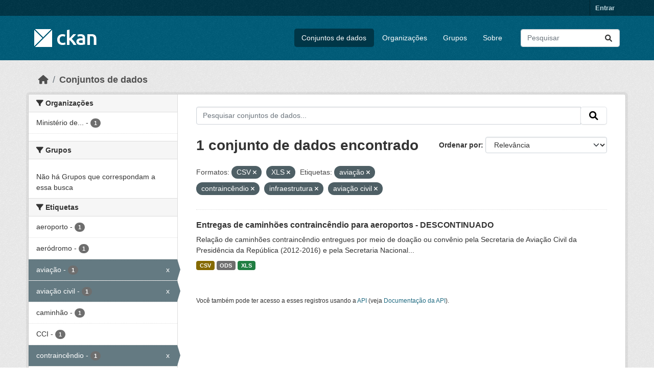

--- FILE ---
content_type: text/html; charset=utf-8
request_url: https://dados.transportes.gov.br/dataset?res_format=CSV&tags=avia%C3%A7%C3%A3o&tags=contrainc%C3%AAndio&tags=infraestrutura&tags=avia%C3%A7%C3%A3o+civil&res_format=XLS&_tags_limit=0
body_size: 7133
content:
<!DOCTYPE html>
<!--[if IE 9]> <html lang="pt_BR" class="ie9"> <![endif]-->
<!--[if gt IE 8]><!--> <html lang="pt_BR"  > <!--<![endif]-->
  <head>
    <meta charset="utf-8" />
      <meta name="csrf_field_name" content="_csrf_token" />
      <meta name="_csrf_token" content="Ijk4NmUzMzcwNTQxMzJjMjljMzQ1ZDY2ZDgxNjRmZTFmNmMzMDRhZWYi.aXMNEw.Alh3HcFw5hWzISUeVacvL2VBXi4" />

      <meta name="generator" content="ckan 2.10.4" />
      <meta name="viewport" content="width=device-width, initial-scale=1.0">
    <title>Conjunto de dados - Ministério da Infraestrutura</title>

    
    <link rel="shortcut icon" href="/base/images/ckan.ico" />
    
  
      
      
      
    
  


    
      
      
    

    
    <link href="/webassets/base/1c87a999_main.css" rel="stylesheet"/>
<link href="/webassets/ckanext-activity/6ac15be0_activity.css" rel="stylesheet"/>
    
  </head>

  
  <body data-site-root="https://dados.transportes.gov.br/" data-locale-root="https://dados.transportes.gov.br/" >

    
    <div class="visually-hidden-focusable"><a href="#content">Skip to main content</a></div>
  

  
    

 
<div class="account-masthead">
  <div class="container">
     
    <nav class="account not-authed" aria-label="Account">
      <ul class="list-unstyled">
        
        <li><a href="/user/login">Entrar</a></li>
         
      </ul>
    </nav>
     
  </div>
</div>

<header class="masthead">
  <div class="container">
      
    <nav class="navbar navbar-expand-lg navbar-light">
      <hgroup class="header-image navbar-left">

      
      
      <a class="logo" href="/">
        <img src="/base/images/ckan-logo.png" alt="Ministério da Infraestrutura"
          title="Ministério da Infraestrutura" />
      </a>
      
      

       </hgroup>
      <button class="navbar-toggler" type="button" data-bs-toggle="collapse" data-bs-target="#main-navigation-toggle"
        aria-controls="main-navigation-toggle" aria-expanded="false" aria-label="Toggle navigation">
        <span class="fa fa-bars text-white"></span>
      </button>

      <div class="main-navbar collapse navbar-collapse" id="main-navigation-toggle">
        <ul class="navbar-nav ms-auto mb-2 mb-lg-0">
          
            
              
              

		          <li class="active"><a href="/dataset/">Conjuntos de dados</a></li><li><a href="/organization/">Organizações</a></li><li><a href="/group/">Grupos</a></li><li><a href="/about">Sobre</a></li>
	          
          </ul>

      
      
          <form class="d-flex site-search" action="/dataset/" method="get">
              <label class="d-none" for="field-sitewide-search">Search Datasets...</label>
              <input id="field-sitewide-search" class="form-control me-2"  type="text" name="q" placeholder="Pesquisar" aria-label="Pesquisar conjuntos de dados..."/>
              <button class="btn" type="submit" aria-label="Submit"><i class="fa fa-search"></i></button>
          </form>
      
      </div>
    </nav>
  </div>
</header>

  
    <div class="main">
      <div id="content" class="container">
        
          
            <div class="flash-messages">
              
                
              
            </div>
          

          
            <div class="toolbar" role="navigation" aria-label="Breadcrumb">
              
                
                  <ol class="breadcrumb">
                    
<li class="home"><a href="/" aria-label="Início"><i class="fa fa-home"></i><span> Início</span></a></li>
                    
  <li class="active"><a href="/dataset/">Conjuntos de dados</a></li>

                  </ol>
                
              
            </div>
          

          <div class="row wrapper">
            
            
            

            
              <aside class="secondary col-md-3">
                
                
  <div class="filters">
    <div>
      
        

    
    
	
	    
		<section class="module module-narrow module-shallow">
		    
			<h2 class="module-heading">
			    <i class="fa fa-filter"></i>
			    Organizações
			</h2>
		    
		    
			
			    
				<nav aria-label="Organizações">
				    <ul class="list-unstyled nav nav-simple nav-facet">
					
					    
					    
					    
					    
					    <li class="nav-item ">
						<a href="/dataset/?res_format=CSV&amp;res_format=XLS&amp;tags=avia%C3%A7%C3%A3o&amp;tags=contrainc%C3%AAndio&amp;tags=infraestrutura&amp;tags=avia%C3%A7%C3%A3o+civil&amp;_tags_limit=0&amp;organization=mpor" title="Ministério de Portos e Aeroportos">
						    <span class="item-label">Ministério de...</span>
						    <span class="hidden separator"> - </span>
						    <span class="item-count badge">1</span>
							
						</a>
					    </li>
					
				    </ul>
				</nav>

				<p class="module-footer">
				    
					
				    
				</p>
			    
			
		    
		</section>
	    
	
    

      
        

    
    
	
	    
		<section class="module module-narrow module-shallow">
		    
			<h2 class="module-heading">
			    <i class="fa fa-filter"></i>
			    Grupos
			</h2>
		    
		    
			
			    
				<p class="module-content empty">Não há Grupos que correspondam a essa busca</p>
			    
			
		    
		</section>
	    
	
    

      
        

    
    
	
	    
		<section class="module module-narrow module-shallow">
		    
			<h2 class="module-heading">
			    <i class="fa fa-filter"></i>
			    Etiquetas
			</h2>
		    
		    
			
			    
				<nav aria-label="Etiquetas">
				    <ul class="list-unstyled nav nav-simple nav-facet">
					
					    
					    
					    
					    
					    <li class="nav-item ">
						<a href="/dataset/?res_format=CSV&amp;res_format=XLS&amp;tags=avia%C3%A7%C3%A3o&amp;tags=contrainc%C3%AAndio&amp;tags=infraestrutura&amp;tags=avia%C3%A7%C3%A3o+civil&amp;_tags_limit=0&amp;tags=aeroporto" title="">
						    <span class="item-label">aeroporto</span>
						    <span class="hidden separator"> - </span>
						    <span class="item-count badge">1</span>
							
						</a>
					    </li>
					
					    
					    
					    
					    
					    <li class="nav-item ">
						<a href="/dataset/?res_format=CSV&amp;res_format=XLS&amp;tags=avia%C3%A7%C3%A3o&amp;tags=contrainc%C3%AAndio&amp;tags=infraestrutura&amp;tags=avia%C3%A7%C3%A3o+civil&amp;_tags_limit=0&amp;tags=aer%C3%B3dromo" title="">
						    <span class="item-label">aeródromo</span>
						    <span class="hidden separator"> - </span>
						    <span class="item-count badge">1</span>
							
						</a>
					    </li>
					
					    
					    
					    
					    
					    <li class="nav-item  active">
						<a href="/dataset/?res_format=CSV&amp;res_format=XLS&amp;tags=contrainc%C3%AAndio&amp;tags=infraestrutura&amp;tags=avia%C3%A7%C3%A3o+civil&amp;_tags_limit=0" title="">
						    <span class="item-label">aviação</span>
						    <span class="hidden separator"> - </span>
						    <span class="item-count badge">1</span>
							<span class="facet-close">x</span>
						</a>
					    </li>
					
					    
					    
					    
					    
					    <li class="nav-item  active">
						<a href="/dataset/?res_format=CSV&amp;res_format=XLS&amp;tags=avia%C3%A7%C3%A3o&amp;tags=contrainc%C3%AAndio&amp;tags=infraestrutura&amp;_tags_limit=0" title="">
						    <span class="item-label">aviação civil</span>
						    <span class="hidden separator"> - </span>
						    <span class="item-count badge">1</span>
							<span class="facet-close">x</span>
						</a>
					    </li>
					
					    
					    
					    
					    
					    <li class="nav-item ">
						<a href="/dataset/?res_format=CSV&amp;res_format=XLS&amp;tags=avia%C3%A7%C3%A3o&amp;tags=contrainc%C3%AAndio&amp;tags=infraestrutura&amp;tags=avia%C3%A7%C3%A3o+civil&amp;_tags_limit=0&amp;tags=caminh%C3%A3o" title="">
						    <span class="item-label">caminhão</span>
						    <span class="hidden separator"> - </span>
						    <span class="item-count badge">1</span>
							
						</a>
					    </li>
					
					    
					    
					    
					    
					    <li class="nav-item ">
						<a href="/dataset/?res_format=CSV&amp;res_format=XLS&amp;tags=avia%C3%A7%C3%A3o&amp;tags=contrainc%C3%AAndio&amp;tags=infraestrutura&amp;tags=avia%C3%A7%C3%A3o+civil&amp;_tags_limit=0&amp;tags=CCI" title="">
						    <span class="item-label">CCI</span>
						    <span class="hidden separator"> - </span>
						    <span class="item-count badge">1</span>
							
						</a>
					    </li>
					
					    
					    
					    
					    
					    <li class="nav-item  active">
						<a href="/dataset/?res_format=CSV&amp;res_format=XLS&amp;tags=avia%C3%A7%C3%A3o&amp;tags=infraestrutura&amp;tags=avia%C3%A7%C3%A3o+civil&amp;_tags_limit=0" title="">
						    <span class="item-label">contraincêndio</span>
						    <span class="hidden separator"> - </span>
						    <span class="item-count badge">1</span>
							<span class="facet-close">x</span>
						</a>
					    </li>
					
					    
					    
					    
					    
					    <li class="nav-item ">
						<a href="/dataset/?res_format=CSV&amp;res_format=XLS&amp;tags=avia%C3%A7%C3%A3o&amp;tags=contrainc%C3%AAndio&amp;tags=infraestrutura&amp;tags=avia%C3%A7%C3%A3o+civil&amp;_tags_limit=0&amp;tags=inc%C3%AAndio" title="">
						    <span class="item-label">incêndio</span>
						    <span class="hidden separator"> - </span>
						    <span class="item-count badge">1</span>
							
						</a>
					    </li>
					
					    
					    
					    
					    
					    <li class="nav-item  active">
						<a href="/dataset/?res_format=CSV&amp;res_format=XLS&amp;tags=avia%C3%A7%C3%A3o&amp;tags=contrainc%C3%AAndio&amp;tags=avia%C3%A7%C3%A3o+civil&amp;_tags_limit=0" title="">
						    <span class="item-label">infraestrutura</span>
						    <span class="hidden separator"> - </span>
						    <span class="item-count badge">1</span>
							<span class="facet-close">x</span>
						</a>
					    </li>
					
					    
					    
					    
					    
					    <li class="nav-item ">
						<a href="/dataset/?res_format=CSV&amp;res_format=XLS&amp;tags=avia%C3%A7%C3%A3o&amp;tags=contrainc%C3%AAndio&amp;tags=infraestrutura&amp;tags=avia%C3%A7%C3%A3o+civil&amp;_tags_limit=0&amp;tags=infraestrutura+aeroportu%C3%A1ria" title="infraestrutura aeroportuária">
						    <span class="item-label">infraestrutura...</span>
						    <span class="hidden separator"> - </span>
						    <span class="item-count badge">1</span>
							
						</a>
					    </li>
					
					    
					    
					    
					    
					    <li class="nav-item ">
						<a href="/dataset/?res_format=CSV&amp;res_format=XLS&amp;tags=avia%C3%A7%C3%A3o&amp;tags=contrainc%C3%AAndio&amp;tags=infraestrutura&amp;tags=avia%C3%A7%C3%A3o+civil&amp;_tags_limit=0&amp;tags=transporte+a%C3%A9reo" title="">
						    <span class="item-label">transporte aéreo</span>
						    <span class="hidden separator"> - </span>
						    <span class="item-count badge">1</span>
							
						</a>
					    </li>
					
				    </ul>
				</nav>

				<p class="module-footer">
				    
					<a href="/dataset/?res_format=CSV&amp;res_format=XLS&amp;tags=avia%C3%A7%C3%A3o&amp;tags=contrainc%C3%AAndio&amp;tags=infraestrutura&amp;tags=avia%C3%A7%C3%A3o+civil" class="read-more">Mostrar somente Etiquetas popular</a>
				    
				</p>
			    
			
		    
		</section>
	    
	
    

      
        

    
    
	
	    
		<section class="module module-narrow module-shallow">
		    
			<h2 class="module-heading">
			    <i class="fa fa-filter"></i>
			    Formatos
			</h2>
		    
		    
			
			    
				<nav aria-label="Formatos">
				    <ul class="list-unstyled nav nav-simple nav-facet">
					
					    
					    
					    
					    
					    <li class="nav-item  active">
						<a href="/dataset/?res_format=XLS&amp;tags=avia%C3%A7%C3%A3o&amp;tags=contrainc%C3%AAndio&amp;tags=infraestrutura&amp;tags=avia%C3%A7%C3%A3o+civil&amp;_tags_limit=0" title="">
						    <span class="item-label">CSV</span>
						    <span class="hidden separator"> - </span>
						    <span class="item-count badge">1</span>
							<span class="facet-close">x</span>
						</a>
					    </li>
					
					    
					    
					    
					    
					    <li class="nav-item ">
						<a href="/dataset/?res_format=CSV&amp;res_format=XLS&amp;tags=avia%C3%A7%C3%A3o&amp;tags=contrainc%C3%AAndio&amp;tags=infraestrutura&amp;tags=avia%C3%A7%C3%A3o+civil&amp;_tags_limit=0&amp;res_format=ODS" title="">
						    <span class="item-label">ODS</span>
						    <span class="hidden separator"> - </span>
						    <span class="item-count badge">1</span>
							
						</a>
					    </li>
					
					    
					    
					    
					    
					    <li class="nav-item  active">
						<a href="/dataset/?res_format=CSV&amp;tags=avia%C3%A7%C3%A3o&amp;tags=contrainc%C3%AAndio&amp;tags=infraestrutura&amp;tags=avia%C3%A7%C3%A3o+civil&amp;_tags_limit=0" title="">
						    <span class="item-label">XLS</span>
						    <span class="hidden separator"> - </span>
						    <span class="item-count badge">1</span>
							<span class="facet-close">x</span>
						</a>
					    </li>
					
				    </ul>
				</nav>

				<p class="module-footer">
				    
					
				    
				</p>
			    
			
		    
		</section>
	    
	
    

      
        

    
    
	
	    
		<section class="module module-narrow module-shallow">
		    
			<h2 class="module-heading">
			    <i class="fa fa-filter"></i>
			    Licenças
			</h2>
		    
		    
			
			    
				<nav aria-label="Licenças">
				    <ul class="list-unstyled nav nav-simple nav-facet">
					
					    
					    
					    
					    
					    <li class="nav-item ">
						<a href="/dataset/?res_format=CSV&amp;res_format=XLS&amp;tags=avia%C3%A7%C3%A3o&amp;tags=contrainc%C3%AAndio&amp;tags=infraestrutura&amp;tags=avia%C3%A7%C3%A3o+civil&amp;_tags_limit=0&amp;license_id=cc-by" title="">
						    <span class="item-label">Creative Commons Atribuição</span>
						    <span class="hidden separator"> - </span>
						    <span class="item-count badge">1</span>
							
						</a>
					    </li>
					
				    </ul>
				</nav>

				<p class="module-footer">
				    
					
				    
				</p>
			    
			
		    
		</section>
	    
	
    

      
    </div>
    <a class="close no-text hide-filters"><i class="fa fa-times-circle"></i><span class="text">close</span></a>
  </div>

              </aside>
            

            
              <div class="primary col-md-9 col-xs-12" role="main">
                
                
  <section class="module">
    <div class="module-content">
      
        
      
      
        
        
        







<form id="dataset-search-form" class="search-form" method="get" data-module="select-switch">

  
    <div class="input-group search-input-group">
      <input aria-label="Pesquisar conjuntos de dados..." id="field-giant-search" type="text" class="form-control input-lg" name="q" value="" autocomplete="off" placeholder="Pesquisar conjuntos de dados...">
      
      <span class="input-group-btn">
        <button class="btn btn-default btn-lg" type="submit" value="search" aria-label="Submit">
          <i class="fa fa-search"></i>
        </button>
      </span>
      
    </div>
  

  
    <span>






<input type="hidden" name="res_format" value="CSV" />





<input type="hidden" name="res_format" value="XLS" />





<input type="hidden" name="tags" value="aviação" />





<input type="hidden" name="tags" value="contraincêndio" />





<input type="hidden" name="tags" value="infraestrutura" />





<input type="hidden" name="tags" value="aviação civil" />



</span>
  

  
    
      <div class="form-group control-order-by">
        <label for="field-order-by">Ordenar por</label>
        <select id="field-order-by" name="sort" class="form-control form-select">
          
            
              <option value="score desc, metadata_modified desc" selected="selected">Relevância</option>
            
          
            
              <option value="title_string asc">Nome Crescente</option>
            
          
            
              <option value="title_string desc">Nome Descrescente</option>
            
          
            
              <option value="metadata_modified desc">Modificada pela última vez</option>
            
          
            
          
        </select>
        
        <button class="btn btn-default js-hide" type="submit">Ir</button>
        
      </div>
    
  

  
    
      <h1>

  
  
  
  

1 conjunto de dados encontrado</h1>
    
  

  
    
      <p class="filter-list">
        
          
          <span class="facet">Formatos:</span>
          
            <span class="filtered pill">CSV
              <a href="/dataset/?res_format=XLS&amp;tags=avia%C3%A7%C3%A3o&amp;tags=contrainc%C3%AAndio&amp;tags=infraestrutura&amp;tags=avia%C3%A7%C3%A3o+civil&amp;_tags_limit=0" class="remove" title="Remover"><i class="fa fa-times"></i></a>
            </span>
          
            <span class="filtered pill">XLS
              <a href="/dataset/?res_format=CSV&amp;tags=avia%C3%A7%C3%A3o&amp;tags=contrainc%C3%AAndio&amp;tags=infraestrutura&amp;tags=avia%C3%A7%C3%A3o+civil&amp;_tags_limit=0" class="remove" title="Remover"><i class="fa fa-times"></i></a>
            </span>
          
        
          
          <span class="facet">Etiquetas:</span>
          
            <span class="filtered pill">aviação
              <a href="/dataset/?res_format=CSV&amp;res_format=XLS&amp;tags=contrainc%C3%AAndio&amp;tags=infraestrutura&amp;tags=avia%C3%A7%C3%A3o+civil&amp;_tags_limit=0" class="remove" title="Remover"><i class="fa fa-times"></i></a>
            </span>
          
            <span class="filtered pill">contraincêndio
              <a href="/dataset/?res_format=CSV&amp;res_format=XLS&amp;tags=avia%C3%A7%C3%A3o&amp;tags=infraestrutura&amp;tags=avia%C3%A7%C3%A3o+civil&amp;_tags_limit=0" class="remove" title="Remover"><i class="fa fa-times"></i></a>
            </span>
          
            <span class="filtered pill">infraestrutura
              <a href="/dataset/?res_format=CSV&amp;res_format=XLS&amp;tags=avia%C3%A7%C3%A3o&amp;tags=contrainc%C3%AAndio&amp;tags=avia%C3%A7%C3%A3o+civil&amp;_tags_limit=0" class="remove" title="Remover"><i class="fa fa-times"></i></a>
            </span>
          
            <span class="filtered pill">aviação civil
              <a href="/dataset/?res_format=CSV&amp;res_format=XLS&amp;tags=avia%C3%A7%C3%A3o&amp;tags=contrainc%C3%AAndio&amp;tags=infraestrutura&amp;_tags_limit=0" class="remove" title="Remover"><i class="fa fa-times"></i></a>
            </span>
          
        
      </p>
      <a class="show-filters btn btn-default">Filtrar Resultados</a>
    
  

</form>




      
      
        

  
    <ul class="dataset-list list-unstyled">
    	
	      
	        




  <li class="dataset-item">
    
      <div class="dataset-content">
        
          <h2 class="dataset-heading">
            
              
            
            
    <a href="/dataset/catalogo-de-infraestrutura-aeroportuaria-entregas-de-caminhoes-contraincendio-para-aeroportos" title="Entregas de caminhões contraincêndio para aeroportos - DESCONTINUADO">
      Entregas de caminhões contraincêndio para aeroportos - DESCONTINUADO
    </a>
            
            
              
              
            
          </h2>
        
        
          
            <div>Relação de caminhões contraincêndio entregues por meio de doação ou convênio pela Secretaria de Aviação Civil da Presidência da República (2012-2016) e pela Secretaria Nacional...</div>
          
        
      </div>
      
        
          
            <ul class="dataset-resources list-unstyled">
              
                
                <li>
                  <a href="/dataset/catalogo-de-infraestrutura-aeroportuaria-entregas-de-caminhoes-contraincendio-para-aeroportos" class="badge badge-default" data-format="csv">CSV</a>
                </li>
                
                <li>
                  <a href="/dataset/catalogo-de-infraestrutura-aeroportuaria-entregas-de-caminhoes-contraincendio-para-aeroportos" class="badge badge-default" data-format="ods">ODS</a>
                </li>
                
                <li>
                  <a href="/dataset/catalogo-de-infraestrutura-aeroportuaria-entregas-de-caminhoes-contraincendio-para-aeroportos" class="badge badge-default" data-format="xls">XLS</a>
                </li>
                
              
            </ul>
          
        
      
    
  </li>

	      
	    
    </ul>
  

      
    </div>

    
      
    
  </section>

  
    <section class="module">
      <div class="module-content">
        
          <small>
            
            
            
           Você também pode ter acesso a esses registros usando a <a href="/api/3">API</a> (veja <a href="http://docs.ckan.org/en/2.10/api/">Documentação da API</a>). 
          </small>
        
      </div>
    </section>
  

              </div>
            
          </div>
        
      </div>
    </div>
  
    <footer class="site-footer">
  <div class="container">
    
    <div class="row">
      <div class="col-md-8 footer-links">
        
          <ul class="list-unstyled">
            
              <li><a href="/about">Sobre Ministério da Infraestrutura</a></li>
            
          </ul>
          <ul class="list-unstyled">
            
              
              <li><a href="http://docs.ckan.org/en/2.10/api/">API do CKAN</a></li>
              <li><a href="http://www.ckan.org/">Associação CKAN</a></li>
              <li><a href="http://www.opendefinition.org/okd/"><img src="/base/images/od_80x15_blue.png" alt="Open Data"></a></li>
            
          </ul>
        
      </div>
      <div class="col-md-4 attribution">
        
          <p><strong>Impulsionado por</strong> <a class="hide-text ckan-footer-logo" href="http://ckan.org">CKAN</a></p>
        
        
          
<form class="lang-select" action="/util/redirect" data-module="select-switch" method="POST">
  
<input type="hidden" name="_csrf_token" value="Ijk4NmUzMzcwNTQxMzJjMjljMzQ1ZDY2ZDgxNjRmZTFmNmMzMDRhZWYi.aXMNEw.Alh3HcFw5hWzISUeVacvL2VBXi4"/> 
  <div class="form-group">
    <label for="field-lang-select">Idioma</label>
    <select id="field-lang-select" name="url" data-module="autocomplete" data-module-dropdown-class="lang-dropdown" data-module-container-class="lang-container">
      
        <option value="/pt_BR/dataset?res_format=CSV&amp;tags=avia%C3%A7%C3%A3o&amp;tags=contrainc%C3%AAndio&amp;tags=infraestrutura&amp;tags=avia%C3%A7%C3%A3o+civil&amp;res_format=XLS&amp;_tags_limit=0" selected="selected">
          português (Brasil)
        </option>
      
        <option value="/en/dataset?res_format=CSV&amp;tags=avia%C3%A7%C3%A3o&amp;tags=contrainc%C3%AAndio&amp;tags=infraestrutura&amp;tags=avia%C3%A7%C3%A3o+civil&amp;res_format=XLS&amp;_tags_limit=0" >
          English
        </option>
      
        <option value="/es/dataset?res_format=CSV&amp;tags=avia%C3%A7%C3%A3o&amp;tags=contrainc%C3%AAndio&amp;tags=infraestrutura&amp;tags=avia%C3%A7%C3%A3o+civil&amp;res_format=XLS&amp;_tags_limit=0" >
          español
        </option>
      
        <option value="/fr/dataset?res_format=CSV&amp;tags=avia%C3%A7%C3%A3o&amp;tags=contrainc%C3%AAndio&amp;tags=infraestrutura&amp;tags=avia%C3%A7%C3%A3o+civil&amp;res_format=XLS&amp;_tags_limit=0" >
          français
        </option>
      
        <option value="/ro/dataset?res_format=CSV&amp;tags=avia%C3%A7%C3%A3o&amp;tags=contrainc%C3%AAndio&amp;tags=infraestrutura&amp;tags=avia%C3%A7%C3%A3o+civil&amp;res_format=XLS&amp;_tags_limit=0" >
          română
        </option>
      
        <option value="/sq/dataset?res_format=CSV&amp;tags=avia%C3%A7%C3%A3o&amp;tags=contrainc%C3%AAndio&amp;tags=infraestrutura&amp;tags=avia%C3%A7%C3%A3o+civil&amp;res_format=XLS&amp;_tags_limit=0" >
          shqip
        </option>
      
        <option value="/bs/dataset?res_format=CSV&amp;tags=avia%C3%A7%C3%A3o&amp;tags=contrainc%C3%AAndio&amp;tags=infraestrutura&amp;tags=avia%C3%A7%C3%A3o+civil&amp;res_format=XLS&amp;_tags_limit=0" >
          bosanski
        </option>
      
        <option value="/gl/dataset?res_format=CSV&amp;tags=avia%C3%A7%C3%A3o&amp;tags=contrainc%C3%AAndio&amp;tags=infraestrutura&amp;tags=avia%C3%A7%C3%A3o+civil&amp;res_format=XLS&amp;_tags_limit=0" >
          galego
        </option>
      
        <option value="/pt_PT/dataset?res_format=CSV&amp;tags=avia%C3%A7%C3%A3o&amp;tags=contrainc%C3%AAndio&amp;tags=infraestrutura&amp;tags=avia%C3%A7%C3%A3o+civil&amp;res_format=XLS&amp;_tags_limit=0" >
          português (Portugal)
        </option>
      
        <option value="/zh_Hans_CN/dataset?res_format=CSV&amp;tags=avia%C3%A7%C3%A3o&amp;tags=contrainc%C3%AAndio&amp;tags=infraestrutura&amp;tags=avia%C3%A7%C3%A3o+civil&amp;res_format=XLS&amp;_tags_limit=0" >
          中文 (简体, 中国)
        </option>
      
        <option value="/id/dataset?res_format=CSV&amp;tags=avia%C3%A7%C3%A3o&amp;tags=contrainc%C3%AAndio&amp;tags=infraestrutura&amp;tags=avia%C3%A7%C3%A3o+civil&amp;res_format=XLS&amp;_tags_limit=0" >
          Indonesia
        </option>
      
        <option value="/eu/dataset?res_format=CSV&amp;tags=avia%C3%A7%C3%A3o&amp;tags=contrainc%C3%AAndio&amp;tags=infraestrutura&amp;tags=avia%C3%A7%C3%A3o+civil&amp;res_format=XLS&amp;_tags_limit=0" >
          euskara
        </option>
      
        <option value="/mk/dataset?res_format=CSV&amp;tags=avia%C3%A7%C3%A3o&amp;tags=contrainc%C3%AAndio&amp;tags=infraestrutura&amp;tags=avia%C3%A7%C3%A3o+civil&amp;res_format=XLS&amp;_tags_limit=0" >
          македонски
        </option>
      
        <option value="/zh_Hant_TW/dataset?res_format=CSV&amp;tags=avia%C3%A7%C3%A3o&amp;tags=contrainc%C3%AAndio&amp;tags=infraestrutura&amp;tags=avia%C3%A7%C3%A3o+civil&amp;res_format=XLS&amp;_tags_limit=0" >
          中文 (繁體, 台灣)
        </option>
      
        <option value="/fa_IR/dataset?res_format=CSV&amp;tags=avia%C3%A7%C3%A3o&amp;tags=contrainc%C3%AAndio&amp;tags=infraestrutura&amp;tags=avia%C3%A7%C3%A3o+civil&amp;res_format=XLS&amp;_tags_limit=0" >
          فارسی (ایران)
        </option>
      
        <option value="/vi/dataset?res_format=CSV&amp;tags=avia%C3%A7%C3%A3o&amp;tags=contrainc%C3%AAndio&amp;tags=infraestrutura&amp;tags=avia%C3%A7%C3%A3o+civil&amp;res_format=XLS&amp;_tags_limit=0" >
          Tiếng Việt
        </option>
      
        <option value="/da_DK/dataset?res_format=CSV&amp;tags=avia%C3%A7%C3%A3o&amp;tags=contrainc%C3%AAndio&amp;tags=infraestrutura&amp;tags=avia%C3%A7%C3%A3o+civil&amp;res_format=XLS&amp;_tags_limit=0" >
          dansk (Danmark)
        </option>
      
        <option value="/lt/dataset?res_format=CSV&amp;tags=avia%C3%A7%C3%A3o&amp;tags=contrainc%C3%AAndio&amp;tags=infraestrutura&amp;tags=avia%C3%A7%C3%A3o+civil&amp;res_format=XLS&amp;_tags_limit=0" >
          lietuvių
        </option>
      
        <option value="/mn_MN/dataset?res_format=CSV&amp;tags=avia%C3%A7%C3%A3o&amp;tags=contrainc%C3%AAndio&amp;tags=infraestrutura&amp;tags=avia%C3%A7%C3%A3o+civil&amp;res_format=XLS&amp;_tags_limit=0" >
          монгол (Монгол)
        </option>
      
        <option value="/cs_CZ/dataset?res_format=CSV&amp;tags=avia%C3%A7%C3%A3o&amp;tags=contrainc%C3%AAndio&amp;tags=infraestrutura&amp;tags=avia%C3%A7%C3%A3o+civil&amp;res_format=XLS&amp;_tags_limit=0" >
          čeština (Česko)
        </option>
      
        <option value="/sk/dataset?res_format=CSV&amp;tags=avia%C3%A7%C3%A3o&amp;tags=contrainc%C3%AAndio&amp;tags=infraestrutura&amp;tags=avia%C3%A7%C3%A3o+civil&amp;res_format=XLS&amp;_tags_limit=0" >
          slovenčina
        </option>
      
        <option value="/sv/dataset?res_format=CSV&amp;tags=avia%C3%A7%C3%A3o&amp;tags=contrainc%C3%AAndio&amp;tags=infraestrutura&amp;tags=avia%C3%A7%C3%A3o+civil&amp;res_format=XLS&amp;_tags_limit=0" >
          svenska
        </option>
      
        <option value="/en_AU/dataset?res_format=CSV&amp;tags=avia%C3%A7%C3%A3o&amp;tags=contrainc%C3%AAndio&amp;tags=infraestrutura&amp;tags=avia%C3%A7%C3%A3o+civil&amp;res_format=XLS&amp;_tags_limit=0" >
          English (Australia)
        </option>
      
        <option value="/hu/dataset?res_format=CSV&amp;tags=avia%C3%A7%C3%A3o&amp;tags=contrainc%C3%AAndio&amp;tags=infraestrutura&amp;tags=avia%C3%A7%C3%A3o+civil&amp;res_format=XLS&amp;_tags_limit=0" >
          magyar
        </option>
      
        <option value="/pl/dataset?res_format=CSV&amp;tags=avia%C3%A7%C3%A3o&amp;tags=contrainc%C3%AAndio&amp;tags=infraestrutura&amp;tags=avia%C3%A7%C3%A3o+civil&amp;res_format=XLS&amp;_tags_limit=0" >
          polski
        </option>
      
        <option value="/nb_NO/dataset?res_format=CSV&amp;tags=avia%C3%A7%C3%A3o&amp;tags=contrainc%C3%AAndio&amp;tags=infraestrutura&amp;tags=avia%C3%A7%C3%A3o+civil&amp;res_format=XLS&amp;_tags_limit=0" >
          norsk bokmål (Norge)
        </option>
      
        <option value="/no/dataset?res_format=CSV&amp;tags=avia%C3%A7%C3%A3o&amp;tags=contrainc%C3%AAndio&amp;tags=infraestrutura&amp;tags=avia%C3%A7%C3%A3o+civil&amp;res_format=XLS&amp;_tags_limit=0" >
          norsk
        </option>
      
        <option value="/uk_UA/dataset?res_format=CSV&amp;tags=avia%C3%A7%C3%A3o&amp;tags=contrainc%C3%AAndio&amp;tags=infraestrutura&amp;tags=avia%C3%A7%C3%A3o+civil&amp;res_format=XLS&amp;_tags_limit=0" >
          українська (Україна)
        </option>
      
        <option value="/sr_Latn/dataset?res_format=CSV&amp;tags=avia%C3%A7%C3%A3o&amp;tags=contrainc%C3%AAndio&amp;tags=infraestrutura&amp;tags=avia%C3%A7%C3%A3o+civil&amp;res_format=XLS&amp;_tags_limit=0" >
          srpski (latinica)
        </option>
      
        <option value="/he/dataset?res_format=CSV&amp;tags=avia%C3%A7%C3%A3o&amp;tags=contrainc%C3%AAndio&amp;tags=infraestrutura&amp;tags=avia%C3%A7%C3%A3o+civil&amp;res_format=XLS&amp;_tags_limit=0" >
          עברית
        </option>
      
        <option value="/km/dataset?res_format=CSV&amp;tags=avia%C3%A7%C3%A3o&amp;tags=contrainc%C3%AAndio&amp;tags=infraestrutura&amp;tags=avia%C3%A7%C3%A3o+civil&amp;res_format=XLS&amp;_tags_limit=0" >
          ខ្មែរ
        </option>
      
        <option value="/lv/dataset?res_format=CSV&amp;tags=avia%C3%A7%C3%A3o&amp;tags=contrainc%C3%AAndio&amp;tags=infraestrutura&amp;tags=avia%C3%A7%C3%A3o+civil&amp;res_format=XLS&amp;_tags_limit=0" >
          latviešu
        </option>
      
        <option value="/el/dataset?res_format=CSV&amp;tags=avia%C3%A7%C3%A3o&amp;tags=contrainc%C3%AAndio&amp;tags=infraestrutura&amp;tags=avia%C3%A7%C3%A3o+civil&amp;res_format=XLS&amp;_tags_limit=0" >
          Ελληνικά
        </option>
      
        <option value="/sl/dataset?res_format=CSV&amp;tags=avia%C3%A7%C3%A3o&amp;tags=contrainc%C3%AAndio&amp;tags=infraestrutura&amp;tags=avia%C3%A7%C3%A3o+civil&amp;res_format=XLS&amp;_tags_limit=0" >
          slovenščina
        </option>
      
        <option value="/nl/dataset?res_format=CSV&amp;tags=avia%C3%A7%C3%A3o&amp;tags=contrainc%C3%AAndio&amp;tags=infraestrutura&amp;tags=avia%C3%A7%C3%A3o+civil&amp;res_format=XLS&amp;_tags_limit=0" >
          Nederlands
        </option>
      
        <option value="/de/dataset?res_format=CSV&amp;tags=avia%C3%A7%C3%A3o&amp;tags=contrainc%C3%AAndio&amp;tags=infraestrutura&amp;tags=avia%C3%A7%C3%A3o+civil&amp;res_format=XLS&amp;_tags_limit=0" >
          Deutsch
        </option>
      
        <option value="/am/dataset?res_format=CSV&amp;tags=avia%C3%A7%C3%A3o&amp;tags=contrainc%C3%AAndio&amp;tags=infraestrutura&amp;tags=avia%C3%A7%C3%A3o+civil&amp;res_format=XLS&amp;_tags_limit=0" >
          አማርኛ
        </option>
      
        <option value="/ne/dataset?res_format=CSV&amp;tags=avia%C3%A7%C3%A3o&amp;tags=contrainc%C3%AAndio&amp;tags=infraestrutura&amp;tags=avia%C3%A7%C3%A3o+civil&amp;res_format=XLS&amp;_tags_limit=0" >
          नेपाली
        </option>
      
        <option value="/it/dataset?res_format=CSV&amp;tags=avia%C3%A7%C3%A3o&amp;tags=contrainc%C3%AAndio&amp;tags=infraestrutura&amp;tags=avia%C3%A7%C3%A3o+civil&amp;res_format=XLS&amp;_tags_limit=0" >
          italiano
        </option>
      
        <option value="/ru/dataset?res_format=CSV&amp;tags=avia%C3%A7%C3%A3o&amp;tags=contrainc%C3%AAndio&amp;tags=infraestrutura&amp;tags=avia%C3%A7%C3%A3o+civil&amp;res_format=XLS&amp;_tags_limit=0" >
          русский
        </option>
      
        <option value="/ja/dataset?res_format=CSV&amp;tags=avia%C3%A7%C3%A3o&amp;tags=contrainc%C3%AAndio&amp;tags=infraestrutura&amp;tags=avia%C3%A7%C3%A3o+civil&amp;res_format=XLS&amp;_tags_limit=0" >
          日本語
        </option>
      
        <option value="/es_AR/dataset?res_format=CSV&amp;tags=avia%C3%A7%C3%A3o&amp;tags=contrainc%C3%AAndio&amp;tags=infraestrutura&amp;tags=avia%C3%A7%C3%A3o+civil&amp;res_format=XLS&amp;_tags_limit=0" >
          español (Argentina)
        </option>
      
        <option value="/tl/dataset?res_format=CSV&amp;tags=avia%C3%A7%C3%A3o&amp;tags=contrainc%C3%AAndio&amp;tags=infraestrutura&amp;tags=avia%C3%A7%C3%A3o+civil&amp;res_format=XLS&amp;_tags_limit=0" >
          Filipino (Pilipinas)
        </option>
      
        <option value="/th/dataset?res_format=CSV&amp;tags=avia%C3%A7%C3%A3o&amp;tags=contrainc%C3%AAndio&amp;tags=infraestrutura&amp;tags=avia%C3%A7%C3%A3o+civil&amp;res_format=XLS&amp;_tags_limit=0" >
          ไทย
        </option>
      
        <option value="/my_MM/dataset?res_format=CSV&amp;tags=avia%C3%A7%C3%A3o&amp;tags=contrainc%C3%AAndio&amp;tags=infraestrutura&amp;tags=avia%C3%A7%C3%A3o+civil&amp;res_format=XLS&amp;_tags_limit=0" >
          မြန်မာ (မြန်မာ)
        </option>
      
        <option value="/ar/dataset?res_format=CSV&amp;tags=avia%C3%A7%C3%A3o&amp;tags=contrainc%C3%AAndio&amp;tags=infraestrutura&amp;tags=avia%C3%A7%C3%A3o+civil&amp;res_format=XLS&amp;_tags_limit=0" >
          العربية
        </option>
      
        <option value="/ko_KR/dataset?res_format=CSV&amp;tags=avia%C3%A7%C3%A3o&amp;tags=contrainc%C3%AAndio&amp;tags=infraestrutura&amp;tags=avia%C3%A7%C3%A3o+civil&amp;res_format=XLS&amp;_tags_limit=0" >
          한국어 (대한민국)
        </option>
      
        <option value="/is/dataset?res_format=CSV&amp;tags=avia%C3%A7%C3%A3o&amp;tags=contrainc%C3%AAndio&amp;tags=infraestrutura&amp;tags=avia%C3%A7%C3%A3o+civil&amp;res_format=XLS&amp;_tags_limit=0" >
          íslenska
        </option>
      
        <option value="/uk/dataset?res_format=CSV&amp;tags=avia%C3%A7%C3%A3o&amp;tags=contrainc%C3%AAndio&amp;tags=infraestrutura&amp;tags=avia%C3%A7%C3%A3o+civil&amp;res_format=XLS&amp;_tags_limit=0" >
          українська
        </option>
      
        <option value="/hr/dataset?res_format=CSV&amp;tags=avia%C3%A7%C3%A3o&amp;tags=contrainc%C3%AAndio&amp;tags=infraestrutura&amp;tags=avia%C3%A7%C3%A3o+civil&amp;res_format=XLS&amp;_tags_limit=0" >
          hrvatski
        </option>
      
        <option value="/fi/dataset?res_format=CSV&amp;tags=avia%C3%A7%C3%A3o&amp;tags=contrainc%C3%AAndio&amp;tags=infraestrutura&amp;tags=avia%C3%A7%C3%A3o+civil&amp;res_format=XLS&amp;_tags_limit=0" >
          suomi
        </option>
      
        <option value="/tr/dataset?res_format=CSV&amp;tags=avia%C3%A7%C3%A3o&amp;tags=contrainc%C3%AAndio&amp;tags=infraestrutura&amp;tags=avia%C3%A7%C3%A3o+civil&amp;res_format=XLS&amp;_tags_limit=0" >
          Türkçe
        </option>
      
        <option value="/bg/dataset?res_format=CSV&amp;tags=avia%C3%A7%C3%A3o&amp;tags=contrainc%C3%AAndio&amp;tags=infraestrutura&amp;tags=avia%C3%A7%C3%A3o+civil&amp;res_format=XLS&amp;_tags_limit=0" >
          български
        </option>
      
        <option value="/en_GB/dataset?res_format=CSV&amp;tags=avia%C3%A7%C3%A3o&amp;tags=contrainc%C3%AAndio&amp;tags=infraestrutura&amp;tags=avia%C3%A7%C3%A3o+civil&amp;res_format=XLS&amp;_tags_limit=0" >
          English (United Kingdom)
        </option>
      
        <option value="/ca/dataset?res_format=CSV&amp;tags=avia%C3%A7%C3%A3o&amp;tags=contrainc%C3%AAndio&amp;tags=infraestrutura&amp;tags=avia%C3%A7%C3%A3o+civil&amp;res_format=XLS&amp;_tags_limit=0" >
          català
        </option>
      
        <option value="/sr/dataset?res_format=CSV&amp;tags=avia%C3%A7%C3%A3o&amp;tags=contrainc%C3%AAndio&amp;tags=infraestrutura&amp;tags=avia%C3%A7%C3%A3o+civil&amp;res_format=XLS&amp;_tags_limit=0" >
          српски
        </option>
      
    </select>
  </div>
  <button class="btn btn-default d-none " type="submit">Ir</button>
</form>


        
      </div>
    </div>
    
  </div>
</footer>
  
  
  
  
  
  
    

  

      

    
    
    <link href="/webassets/vendor/f3b8236b_select2.css" rel="stylesheet"/>
<link href="/webassets/vendor/d05bf0e7_fontawesome.css" rel="stylesheet"/>
    <script src="/webassets/vendor/8c3c143a_jquery.js" type="text/javascript"></script>
<script src="/webassets/vendor/5027b870_vendor.js" type="text/javascript"></script>
<script src="/webassets/vendor/6d1ad7e6_bootstrap.js" type="text/javascript"></script>
<script src="/webassets/base/6fddaa3f_main.js" type="text/javascript"></script>
<script src="/webassets/base/0d750fad_ckan.js" type="text/javascript"></script>
<script src="/webassets/activity/0fdb5ee0_activity.js" type="text/javascript"></script>
  </body>
</html>